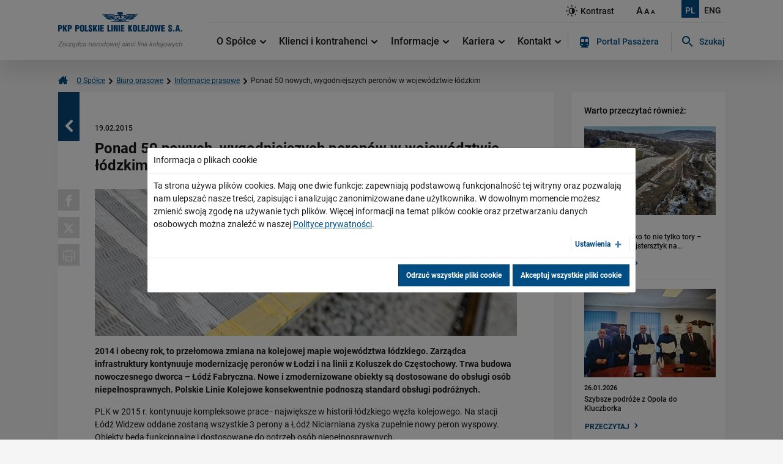

--- FILE ---
content_type: text/html; charset=utf-8
request_url: https://www.plk-sa.pl/o-spolce/biuro-prasowe/informacje-prasowe/szczegoly/ponad-50-nowych-wygodniejszych-peronow-w-wojewodztwie-lodzkim-2734
body_size: 11448
content:
<!DOCTYPE html><html lang="pl"><head><meta charset="utf-8"><!-- This website is powered by TYPO3 - inspiring people to share! TYPO3 is a free open source Content Management Framework initially created by Kasper Skaarhoj and licensed under GNU/GPL. TYPO3 is copyright 1998-2026 of Kasper Skaarhoj. Extensions are copyright of their respective owners. Information and contribution at https://typo3.org/ --><title>Ponad 50 nowych, wygodniejszych peronów w województwie łódzkim - PKP Polskie Linie Kolejowe S.A.</title><meta property="og:title" content="Ponad 50 nowych, wygodniejszych peronów w województwie łódzkim"/><meta property="og:type" content="website"/><meta property="og:url" content="https://www.plk-sa.pl/o-spolce/biuro-prasowe/informacje-prasowe/szczegoly/ponad-50-nowych-wygodniejszych-peronow-w-wojewodztwie-lodzkim-2734"/><meta property="og:image" content="https://www.plk-sa.pl/files/_processed_/4/6/csm__DSC_0503m_f32d9675d6.jpg"/><meta property="og:image:width" content="500"/><meta property="og:image:height" content="333"/><meta name="description" content="2014 i obecny rok, to przełomowa zmiana na kolejowej mapie województwa łódzkiego. Zarządca infrastruktury kontynuuje modernizację peronów w Łodzi i na linii z Koluszek do Częstochowy. Trwa budowa nowoczesnego dworca – Łódź Fabryczna. Nowe i zmodernizowane obiekty są dostosowane do obsługi osób niepełnosprawnych. Polskie Linie Kolejowe konsekwentnie podnoszą standard obsługi podróżnych."/><meta property="og:description" content="2014 i obecny rok, to przełomowa zmiana na kolejowej mapie województwa łódzkiego. Zarządca infrastruktury kontynuuje modernizację peronów w Łodzi i na linii z Koluszek do Częstochowy. Trwa budowa nowoczesnego dworca – Łódź Fabryczna. Nowe i zmodernizowane obiekty są dostosowane do obsługi osób niepełnosprawnych. Polskie Linie Kolejowe konsekwentnie podnoszą standard obsługi podróżnych."/><meta property="og:email" content="{$plugin.tx_news.opengraph.email}"/><meta property="og:phone_number" content="{$plugin.tx_news.opengraph.phone_number}"/><meta property="og:fax_number" content="{$plugin.tx_news.opengraph.fax_number}"/><meta property="og:latitude" content="{$plugin.tx_news.opengraph.latitude}"/><meta property="og:longitude" content="{$plugin.tx_news.opengraph.longitude}"/><meta property="og:locality" content="en_EN"/><meta property="og:region" content="{$plugin.tx_news.opengraph.region}"/><meta property="og:postal-code" content="{$plugin.tx_news.opengraph.postal-code}"/><meta property="og:country-name" content="{$plugin.tx_news.opengraph.country-name}"/><meta name="generator" content="TYPO3 CMS"/><meta name="twitter:card" content="summary"/><link rel="stylesheet" type="text/css" href="/typo3temp/assets/css/a1559013cd.css?1606296321" media="all"><link rel="stylesheet" type="text/css" href="/assets/plugins/cookieman/Public/Themes/bootstrap4-modal/cookieman-theme.min.css?1759827921" media="all"><link rel="stylesheet" type="text/css" href="/typo3conf/ext/solr/Resources/Public/StyleSheets/Frontend/suggest.css?1643116518" media="all"><link rel="stylesheet" type="text/css" href="/assets/styles/css/bootstrap.min.css?1759827921" media="all"><link rel="stylesheet" type="text/css" href="/assets/vendors/magnificpopup/magnific-popup.css?1759827921" media="all"><link rel="stylesheet" type="text/css" href="/assets/vendors/pickadate/classic.css?1759827921" media="all"><link rel="stylesheet" type="text/css" href="/assets/vendors/pickadate/classic.date.css?1759827921" media="all"><link rel="stylesheet" type="text/css" href="/assets/vendors/slick/slick-theme.css?1759827921" media="all"><link rel="stylesheet" type="text/css" href="/assets/vendors/slick/slick.css?1759827921" media="all"><link rel="stylesheet" type="text/css" href="/assets/styles/css/typo3_fsc.css?1759827921" media="all"><link rel="stylesheet" type="text/css" href="/assets/styles/css/project.css?1759827921" media="all"><link rel="stylesheet" type="text/css" href="/assets/styles/css/slider.css?1759827921" media="all"><script src="/assets/vendors/jquery-3.4.1.min.js?1759827921" type="text/javascript"></script><meta name="viewport" content="width=device-width, initial-scale=1, minimum-scale=1"><meta name="description" content="PKP Polskie Linie Kolejowe S.A. jest zarządcą narodowej sieci kolejowej. Nasz podstawowy produkt to rozkład jazdy ułożony na zamówienie klienta – przewoźnika kolejowego, pasażerskiego bądź towarowego, sprzedawany na podstawie umowy w formie wyznaczonej trasy przejazdu. Korzystanie z niej bez zmiany ustawień dotyczących plików cookies oznacza, że będą one zamieszczane w Państwa komputerze / telefonie / tablecie. Więcej informacji w"><meta http-equiv="x-ua-compatible" content="ie=edge"><meta property="og:locale" content="pl_PL"><meta property="og:url" content="https://www.plk-sa.pl/o-spolce/biuro-prasowe/informacje-prasowe/szczegoly/ponad-50-nowych-wygodniejszych-peronow-w-wojewodztwie-lodzkim-2734"><meta property="og:type" content="website"><meta property="og:site_name" content="PKP Polskie Linie Kolejowe S.A."><link rel="apple-touch-icon" sizes="180x180" href="/assets/images/favicons/apple-touch-icon.png"><link rel="icon" type="image/png" sizes="32x32" href="/assets/images/favicons/favicon-32x32.png"><link rel="icon" type="image/png" sizes="16x16" href="/assets/images/favicons/favicon-16x16.png"><link rel="manifest" href="/assets/images/favicons/manifest.json"><link rel="mask-icon" href="/assets/images/favicons/safari-pinned-tab.svg" color="#ffffff"><meta name="msapplication-TileColor" content="#ffffff"><meta name="theme-color" content="#ffffff"><link rel="canonical" href="https://www.plk-sa.pl/o-spolce/biuro-prasowe/informacje-prasowe/szczegoly/ponad-50-nowych-wygodniejszych-peronow-w-wojewodztwie-lodzkim-2734"><link rel="canonical" href="https://www.plk-sa.pl/o-spolce/biuro-prasowe/informacje-prasowe/szczegoly/ponad-50-nowych-wygodniejszych-peronow-w-wojewodztwie-lodzkim-2734"/></head><body><header><div class="sticky-header"><div class="accessibility-nav"><ul><li><a href="/" tabindex="1">Strona główna</a></li><li><a href="#content" tabindex="2">Przeskocz do treści</a></li><li><a href="#top" tabindex="3">Przeskocz do nawigacji</a></li></ul></div><div class="container"><div class="d-flex align-items-top align-items-lg-center"><figure class="logo"><a href="/" tabindex="4"><h1><img src="/assets/images/plk-logo.svg" width="203" height="59" alt="PKP Polskie Linie Kolejowe S.A." aria-label="Powrót do strony głównej"></h1></a></figure><div class="w-100"><div class="page-tools d-flex align-items-center justify-content-end"><div class="d-md-flex align-items-center align-items-md-start text-right"><div class="page-tools__lang order-md-1"><a href="https://www.plk-sa.pl/" class="active" tabindex="11" title="Wybrano język polski. Wciśnij ENTER by załadować stronę w wybranym języku">PL</a><a href="https://en.plk-sa.pl/" tabindex="11" title="Wybierz język angielski">ENG</a></div><div class="page-tools__accessibility order-md-0 d-flex align-items-start align-items-md-end"><a href="#" data-theme-switcher="highcontrast" tabindex="7" title="Przełącz stronę między trybem zwykłego oraz wysokiego kontrastu"><span class="icon-contrast"></span><span class="d-none d-sm-inline">Kontrast</span></a><div class="sizes"><a href="#" tabindex="8" data-size-switcher="big" aria-label="Ustaw dużą wielkość tekstów">A</a><a href="#" tabindex="9" data-size-switcher="medium" aria-label="Ustaw średnią wielkość tekstów">A</a><a href="#" tabindex="10" data-size-switcher="small" class="active" aria-label="Ustaw małą wielkość tekstów">A</a></div></div></div><button class="navbar-toggler d-lg-none" data-nav-trigger type="button" aria-controls="mainNav" aria-expanded="false" aria-label="Rozwiń menu"><span class="icon-menu"></span><span class="icon-cross"></span></button></div><div class="page-nav" id="mainNav"><nav class="navbar navbar-expand-lg"><div class="w-100"><html xmlns="http://www.w3.org/1999/xhtml" xmlns:f="http://www.w3.org/1999/html" lang="en" xmlns:v="http://typo3.org/ns/FluidTYPO3/Vhs/ViewHelpers" v:schemaLocation="https://fluidtypo3.org/schemas/vhs-master.xsd"><ul class="navbar-nav mr-auto flex-grow-1"><li class="flex-fill"><a href="/o-spolce" target="" data-subnav>O Spółce <span class="icon-arrow-down"></span></a><div class="sub-nav"><div class="container"><div class="row"><div class="col"><p>O PKP Polskich Liniach Kolejowych S.A.</p><ul><li class=""><a href="/o-spolce/o-pkp-polskich-liniach-kolejowych-sa/czym-sie-zajmujemy">Czym się zajmujemy?</a></li><li class=""><a href="/o-spolce/o-pkp-polskich-liniach-kolejowych-sa/wladze-spolki">Władze Spółki</a></li><li class=""><a href="/o-spolce/o-pkp-polskich-liniach-kolejowych-sa/struktura-spolki">Struktura Spółki</a></li><li class=""><a href="/o-spolce/o-pkp-polskich-liniach-kolejowych-sa/spolki-zalezne">Spółki zależne</a></li><li class=""><a href="/o-spolce/o-pkp-polskich-liniach-kolejowych-sa/raport-roczny">Raport roczny</a></li><li class=""><a href="/o-spolce/o-pkp-polskich-liniach-kolejowych-sa/zrownowazony-rozwoj">Zrównoważony rozwój</a></li></ul></div><div class="col"><p>Biuro prasowe</p><ul><li class=" active"><a href="/o-spolce/biuro-prasowe/informacje-prasowe">Informacje prasowe</a></li><li class=""><a href="/o-spolce/biuro-prasowe/aktualnosci">Aktualności</a></li><li class=""><a href="/o-spolce/biuro-prasowe/kontakt-dla-mediow">Kontakt dla mediów</a></li><li class=""><a href="/o-spolce/biuro-prasowe/multimedia">Multimedia</a></li><li class=""><a href="/o-spolce/biuro-prasowe/logotypy">Logotypy</a></li><li class=""><a href="/o-spolce/biuro-prasowe/mapy">Mapy</a></li></ul></div></div></div></div></li><li class="flex-fill"><a href="/klienci-i-kontrahenci" target="" data-subnav>Klienci i kontrahenci <span class="icon-arrow-down"></span></a><div class="sub-nav sub-nav--clean sub-nav--four-cols"><div class="container"><div class="row"><div class="col"><ul><li class=""><a href="/klienci-i-kontrahenci/wykonawcy/-podwykonawcy">Wykonawcy/ Podwykonawcy</a></li><li class=""><a href="/klienci-i-kontrahenci/akty-prawne-i-przepisy">Akty prawne i przepisy</a></li><li class=""><a href="/klienci-i-kontrahenci/informacja-dla-akcjonariuszy">Informacja dla akcjonariuszy</a></li><li class=""><a href="/klienci-i-kontrahenci/bezpieczenstwo-informacji-spolki">Bezpieczeństwo Informacji Spółki</a></li><li class=""><a href="/klienci-i-kontrahenci/statut-sieci-kolejowej">Statut Sieci Kolejowej</a></li><li class=""><a href="/klienci-i-kontrahenci/warunki-udostepniania-infrastruktury-i-regulaminy">Warunki udostępniania infrastruktury i regulaminy</a></li><li class=""><a href="/klienci-i-kontrahenci/serwis-kalkulacja">Serwis Kalkulacja</a></li><li class=""><a href="/klienci-i-kontrahenci/internetowy-system-zamawiania-trasy-pociagu">Internetowy system zamawiania trasy pociągu</a></li><li class=""><a href="/klienci-i-kontrahenci/dopuszczanie-nowych-produktow-i-uslug">Dopuszczanie nowych produktów i usług</a></li><li class=""><a href="/klienci-i-kontrahenci/forum-inwestycyjne">Forum inwestycyjne</a></li><li class=""><a href="/klienci-i-kontrahenci/zamowienia-publiczne">Zamówienia publiczne</a></li><li class=""><a href="/klienci-i-kontrahenci/najem/dzierzawa">Najem/Dzierżawa</a></li><li class=""><a href="/klienci-i-kontrahenci/polaczenie-bocznic">Połączenie bocznic</a></li><li class=""><a href="/klienci-i-kontrahenci/inwestycje-zewnetrzne">Inwestycje zewnętrzne</a></li><li class=""><a href="/klienci-i-kontrahenci/ochrona-srodowiska">Ochrona środowiska</a></li><li class=""><a href="/klienci-i-kontrahenci/wspolpraca-zarzadcow/wspolpraca-miedzynarodowa">Współpraca Zarządców/Współpraca międzynarodowa</a></li><li class=""><a href="/klienci-i-kontrahenci/api-otwarte-dane">API Otwarte Dane</a></li></ul></div></div></div></div></li><li class="flex-fill"><a href="/informacje" target="" data-subnav>Informacje <span class="icon-arrow-down"></span></a><div class="sub-nav sub-nav--clean sub-nav--four-cols"><div class="container"><div class="row"><div class="col"><ul><li class=""><a href="/informacje/rozwoj">Rozwój</a></li><li class=""><a href="/informacje/biblioteki">Biblioteki</a></li><li class=""><a href="/informacje/patronaty">Patronaty</a></li><li class=""><a href="/informacje/ogloszenia">Ogłoszenia</a></li><li class=""><a href="/informacje/bez-barier">Bez barier</a></li><li class=""><a href="/informacje/rzeczy-znalezione">Rzeczy znalezione</a></li><li class=""><a href="/program-kolej-plus">Program Kolej Plus</a></li><li class=""><a href="/informacje/dworce">Dworce</a></li><li class=""><a target="_blank" href="/informacje/plakaty-stacyjne">Plakaty stacyjne</a></li><li class=""><a href="/informacje/wytyczne-dla-organizatorow-imprez-masowych">Wytyczne dla organizatorów imprez masowych</a></li></ul></div></div></div></div></li><li class="flex-fill"><a href="/kariera" target="" data-subnav>Kariera <span class="icon-arrow-down"></span></a><div class="sub-nav sub-nav--clean sub-nav--four-cols"><div class="container"><div class="row"><div class="col"><ul><li class=""><a href="/kariera/dolacz-do-nas">Dołącz do nas</a></li><li class=""><a href="/kariera/proces-rekrutacji">Proces rekrutacji</a></li><li class=""><a href="/kariera/oferty-pracy">Oferty pracy</a></li><li class=""><a href="/kariera/dla-uczniow-szkol-srednich-i-studentow">Dla uczniów szkół średnich i studentów</a></li></ul></div></div></div></div></li><li class="flex-fill"><a href="/kontakt" target="" data-subnav>Kontakt <span class="icon-arrow-down"></span></a><div class="sub-nav sub-nav--clean sub-nav--four-cols"><div class="container"><div class="row"><div class="col"><ul><li class=""><a href="/kontakt/podstawowe-dane">Podstawowe dane</a></li><li class=""><a href="/kontakt/zarzad-spolki">Zarząd Spółki</a></li><li class=""><a href="/kontakt/centrala-spolki">Centrala Spółki</a></li><li class=""><a href="/kontakt/centrum-realizacji-inwestycji">Centrum Realizacji Inwestycji</a></li><li class=""><a href="/kontakt/zaklady-linii-kolejowych">Zakłady Linii Kolejowych</a></li><li class=""><a href="/kontakt/centrum-zarzadzania-ruchem-kolejowym">Centrum Zarządzania Ruchem Kolejowym</a></li><li class=""><a href="/kontakt/zaklad-maszyn-torowych">Zakład Maszyn Torowych</a></li><li class=""><a href="/kontakt/centrum-diagnostyki">Centrum Diagnostyki</a></li><li class=""><a href="/kontakt/przedsiebiorstwo-napraw-infrastruktury">Przedsiębiorstwo Napraw Infrastruktury</a></li><li class=""><a href="/kontakt/straz-ochrony-kolei">Straż Ochrony Kolei</a></li><li class=""><a href="/kontakt/formularze-kontaktowe">Formularze kontaktowe</a></li><li class=""><a href="/kontakt/inspektor-ochrony-danych">Inspektor Ochrony Danych</a></li><li class=""><a href="/kontakt/telefoniczne-infolinie-dla-pasazerow">Telefoniczne infolinie dla pasażerów</a></li><li class=""><a href="/kontakt/kontakt-dla-mediow">Kontakt dla mediów</a></li><li class=""><a href="/kontakt/formularz-zgloszen-naruszen-prawa">Formularz zgłoszeń naruszeń prawa</a></li></ul></div></div></div></div></li></ul></div><div class="page-nav__additional"><a href="https://portalpasazera.pl/" target="_blank"><span class="icon-train"></span>Portal Pasażera</a></div><div id="c4359" class="frame frame-default frame-type-list frame-layout-0"><div class="page-nav__search" id="search" tabindex="0"><span class="page-nav__search__trigger d-none d-lg-inline-block" data-js-trigger="search" data-js-target="#search, parent"><span class="icon-search"></span>Szukaj</span><div class="page-nav__search__target"><form method="get" class="d-flex" action="/wyniki-wyszukiwania" data-suggest="/wyniki-wyszukiwania?type=7384" data-suggest-header="Wyniki wyszukiwania:" accept-charset="utf-8"><div class="form-label-inside"><label for="tx-solr-search-form-sword" class="sr-only">Szukaj w serwisie...</label><input type="text" id="tx-solr-search-form-sword" class="tx-solr-q js-solr-q tx-solr-suggest tx-solr-suggest-focus form-control" name="tx_solr[q]" value="" placeholder="Szukaj w serwisie..."/></div><button type="submit" class="btn btn-link"><span class="icon-search"></span><span class="d-none">Szukaj</span></button></form><div id="autocompletePlaceholder" class="w-100"></div></div></div></div></nav></div></div></div></div></div></header><main><div class="container" id="content"><div class="breadcrumbs"><a href="/" class="breadcrumbs__home"><span class="icon-home"></span><span class="d-none">Strona główna</span></a><a href="/o-spolce/o-pkp-polskich-liniach-kolejowych-sa/czym-sie-zajmujemy">O Spółce</a><span class="icon-arrow-right"></span><a href="/o-spolce/biuro-prasowe/informacje-prasowe">Biuro prasowe</a><span class="icon-arrow-right"></span><a href="/o-spolce/biuro-prasowe/informacje-prasowe">Informacje prasowe</a><span class="icon-arrow-right"></span><span class="current">Ponad 50 nowych, wygodniejszych peronów w województwie łódzkim</span></div><div class="row d-flex flex-wrap flex-md-nowrap"><div class="col-md-9 order-1 order-md-0"><div class="page-content"><!--TYPO3SEARCH_begin--><div id="c13" class="frame frame-default frame-type-list frame-layout-0"><a class="back-link" href="/o-spolce/biuro-prasowe/informacje-prasowe"><span class="sr-only">Powrót</span><span class="icon-arrow-left"></span></a><time datetime="19.02.2015"> 19.02.2015 <meta itemprop="datePublished" content="19.02.2015"/></time><h1>Ponad 50 nowych, wygodniejszych peronów w województwie łódzkim</h1><figure class="page-content__img"><div class="page-content__share"><a data-share-fb rel="nofollow" href="https://www.facebook.com/sharer/sharer.php?u=https://www.plk-sa.pl/o-spolce/biuro-prasowe/informacje-prasowe/szczegoly/ponad-50-nowych-wygodniejszych-peronow-w-wojewodztwie-lodzkim-2734"><span class="icon-facebook"></span><span class="d-none">Udostępnij na Facebooku</span></a><a data-share-tw rel="nofollow" href="https://twitter.com/intent/tweet?text=https://www.plk-sa.pl/o-spolce/biuro-prasowe/informacje-prasowe/szczegoly/ponad-50-nowych-wygodniejszych-peronow-w-wojewodztwie-lodzkim-2734"><span class="icon-x"></span><span class="d-none">Udostępnij na Twitterze</span></a><a target="_blank" onclick="javascript:window.print(); return false;"><span class="icon-printer"></span><span class="d-none">Drukuj</span></a></div><img src="/files/_processed_/4/6/csm__DSC_0503m_6a52e94cea.jpg" width="690" height="240" alt=""/></figure><div class="page-content__teaser"><p class="align-justify">2014 i obecny rok, to przełomowa zmiana na kolejowej mapie województwa łódzkiego. Zarządca infrastruktury kontynuuje modernizację peronów w Łodzi i na linii z Koluszek do Częstochowy. Trwa budowa nowoczesnego dworca – Łódź Fabryczna. Nowe i zmodernizowane obiekty są dostosowane do obsługi osób niepełnosprawnych. Polskie Linie Kolejowe konsekwentnie podnoszą standard obsługi podróżnych.</p></div><div><p class="align-justify">PLK w 2015 r. kontynuuje kompleksowe prace - największe w historii łódzkiego węzła kolejowego. Na stacji Łódź Widzew oddane zostaną wszystkie 3 perony a Łódź Niciarniana zyska zupełnie nowy peron wyspowy. Obiekty będą funkcjonalne i dostosowane do potrzeb osób niepełnosprawnych.</p></div><div><p class="align-justify">Trwają także prace przy nowoczesnym, podziemnym dworcu Łódź Fabryczna. W grudniu pierwsi pasażerowie skorzystają z dworca i jego czterech nowych peronów. Łódź Fabryczna będzie jednym z najnowocześniejszych dworców kolejowych w Europie – centralną częścią węzła przesiadkowego, gdzie zatrzymywać się będą pociągi, autobusy, w tym dalekobieżne i tramwaje. Na perony będzie można się dostać ruchomymi schodami. Będą też windy – stacja będzie dostosowana do potrzeb osób o ograniczonej mobilności. Na dworcu pod ziemią znajdą się przystanki autobusów dalekobieżnych oraz parking mogący pomieścić blisko 1000 aut.</p></div><div><p class="align-justify">W 2015 r. Polskie Linie Kolejowe dokończą modernizację 43 peronów między Koluszkami a Częstochową. Każdy z nich będzie miał wiaty, elementy małej architektury, nowe oświetlenie, system &nbsp;informacji głosowej. Dzięki specjalnym pochylniom obiekty będą przyjazne osobom o ograniczonych możliwościach poruszania się.</p></div><div><p class="align-justify">Poza pracami modernizacyjnymi PLK planuje mniejsze prace remontowe m.in na stacjach i przystankach Łódź Kaliska, Łódź Chojny, Łódź Żabieniec, Dobroń, Zgierz, Pabianice oraz Łęczyca. Perony zostaną odnowione, tak by zapewniały dobry dostęp do pociągów.&nbsp;</p></div><div><p class="align-justify">Od września 2014 r. trzy nowe przystanki Łódź Arturówek, Łódź Marysin i Łódź Stoki, na wyremontowanej linii ze Zgierza do Łodzi Widzewa, ułatwiają podróże mieszkańców aglomeracji łódzkiej. Na każdym z nich jest wiata dla podróżnych, a dostęp ułatwiają windy lub pochylnie. Ponadto przystanki zostały wyposażone w stojaki na rowery, dzięki czemu chętniej z pociągów korzystają rowerzyści.&nbsp;</p></div><div><p class="align-justify">Od 2013 roku mieszkańcy aglomeracji łódzkiej mogą także korzystać z 24 nowych lub przebudowanych peronów na 14 przystankach: Łódź Radogoszcz Zachód, Łódź Pabianicka, Łódź Dąbrowa, Zgierz Jaracza, Zgierz Północ, Zgierz Kontrewers, Grotniki i Ozorków Nowe Miasto, Smardzew, Glinnik Wieś, Glinnik, Swędów, Bratoszewice i Domaniewice Centrum oraz na trzech stacjach kolejowych: Stryków, Głowno i Chociszew. Każdy przystanek jest przystosowany do potrzeb osób niepełnosprawnych, podróżnych z bagażem czy rodziców z dziećmi w wózkach.</p></div><div><p class="align-justify">Prace na peronach nakierowane na systematyczne podnoszenie ich standardu, to jeden z obszarów kompleksowego działania PLK w zakresie modernizacji sieci kolejowej. &nbsp;</p></div><div></div><div></div><div></div><div><p class="align-right"><br /><br /><strong>Kontakt dla mediów:</strong><br />Mirosław Siemieniec<br />PKP Polskie Linie Kolejowe S.A.<br />Rzecznik prasowy<br /><link rzecznik@plk-sa.pl>rzecznik@plk-sa.pl</link><br />T: +48 662 114 900</p></div><div></div><div class="gallery"><h2 class="has-line">Galeria</h2><div class="gallery__inner"><div class="gallery__inner__item"><a href="/files/_migrated/news_uploads/_DSC_0503m.jpg" class="popup" rel="lightbox[myImageSet]"><img src="/files/_processed_/4/6/csm__DSC_0503m_041c929abd.jpg" width="220" height="140" alt=""/></a></div><div class="gallery__inner__item"><a href="/files/_migrated/news_uploads/_DSC_0503m.jpg" class="popup" rel="lightbox[myImageSet]"><img src="/files/_processed_/4/6/csm__DSC_0503m_041c929abd.jpg" width="220" height="140" alt=""/></a></div></div></div><div class="file-list-wrapper"><h2 class="has-line">Pliki do pobrania</h2><div class="file-list d-sm-flex flex-wrap"><div class="file-list__item"><div class="d-flex align-items-top"><span class="icon-file"></span><div><a href="/files/_migrated/news_uploads/2015-02-19_lodzkie_PLK_-_Inf.docx" target="_blank" title="Ponad 50 nowych, wygodniejszych peronów w województwie łódzkim">Ponad 50 nowych, wygodniejszych peronów w województwie łódzkim</a><span class="file-list__item__info">rozmiar pliku: 54 KB</span></div></div><a href="/files/_migrated/news_uploads/2015-02-19_lodzkie_PLK_-_Inf.docx" class="btn btn-sm btn-fourthtier" target="_blank">POBIERZ DOCX</a></div></div></div></div><!--TYPO3SEARCH_end--></div></div><aside class="col-md-3 order-0 order-md-1"><div class="aside-trigger d-md-none" data-aside-trigger> MENU <span class="icon-arrow-down"></span></div><div class="aside-content"><div id="c12" class="frame frame-default frame-type-list frame-layout-0"><!--TYPO3SEARCH_end--><div class="aside-content__header">Warto przeczytać również:</div><div class="news-aside"><a class="news-aside__item articletype-0 topnews" href="/o-spolce/biuro-prasowe/informacje-prasowe/szczegoly/podleze-piekielko-to-nie-tylko-tory-inzynieryjny-majstersztyk-na-najwiekszej-inwestycji-kolejowej-na-poludniu-polski-11447"><figure><img alt="Betonowe zabezpieczenie osuwiska w Rdziostowie, widok z lotu ptaka, fot. Krzysztof Dzidek" src="/files/_processed_/f/a/csm_Betonowe_zabezpieczenie_osuwiska_w_Rdziostowie__widok_z_lotu_ptaka__fot._Krzysztof_Dzidek_6db3232e8c.jpg" width="215" height="145"/></figure><time>27.01.2026</time><p>Podłęże-Piekiełko to nie tylko tory – inżynieryjny majstersztyk na&hellip;</p><span class="btn btn-link"> PRZECZYTAJ<span class="icon-arrow-right"></span></span></a><a class="news-aside__item articletype-0 topnews" href="/o-spolce/biuro-prasowe/informacje-prasowe/szczegoly/szybsze-podroze-z-opola-do-kluczborka-11445"><figure><img alt="Podpisanie umowy na prace na linii kolejowej Opole - Kluczbork fot. N.Kuśnierz (1)" src="/files/_processed_/2/7/csm_Podpisanie_umowy_na_prace_na_linii_kolejowej_Opole_-_Kluczbork_fot._N.Kusnierz_f572b6daef.jpg" width="215" height="145"/></figure><time>26.01.2026</time><p>Szybsze podróże z Opola do Kluczborka</p><span class="btn btn-link"> PRZECZYTAJ<span class="icon-arrow-right"></span></span></a><a class="news-aside__item articletype-0 topnews" href="/o-spolce/biuro-prasowe/informacje-prasowe/szczegoly/wiadukt-w-lachowicach-elementem-inwestycji-plk-sa-jest-umowa-na-budowe-11443"><figure><img alt="Briefing w Suchej Beskidzkiej po podpisaniu umowy na budowę wiaduktu w Lachowicach, fot Dorota Szalacha" src="/files/_processed_/2/1/csm_Briefing_prasowy_w_Suchej_B._po_podpisaniu_umowy_na_budowe_wiaduktu_w_Lachowicach__fot._Dorota_Szalacha__4__4a470be764.jpg" width="215" height="145"/></figure><time>19.01.2026</time><p>Wiadukt w Lachowicach elementem inwestycji PLK SA. Jest umowa na budowę</p><span class="btn btn-link"> PRZECZYTAJ<span class="icon-arrow-right"></span></span></a><a class="news-aside__item articletype-0 topnews" href="/o-spolce/biuro-prasowe/informacje-prasowe/szczegoly/polskie-linie-kolejowe-przejmuja-spolke-cargotor-i-wzmacniaja-tym-samym-grupe-plk-11439"><figure><img src="/files/_processed_/0/c/csm_PLK_napis_fdcd52929b.jpg" width="215" height="145" alt=""/></figure><time>16.01.2026</time><p>Polskie Linie Kolejowe przejmują spółkę CARGOTOR i wzmacniają tym samym&hellip;</p><span class="btn btn-link"> PRZECZYTAJ<span class="icon-arrow-right"></span></span></a><a class="news-aside__item articletype-0 topnews" href="/o-spolce/biuro-prasowe/informacje-prasowe/szczegoly/plk-sa-i-straz-ochrony-kolei-gotowe-na-ferie-zimowe-bezpiecznie-i-wygodnie-koleja-na-zimowy-wypoczynek-11437"><figure><img alt="Pasażerowie na stacji kolejowej w drodze na ferie w tle pociąg aut. PLK" src="/files/_processed_/9/5/csm_pasazerowie_na_stacji_kolejowej_w_drodze_na_ferie_w_tle_pociag_aut._PLK_0b5f1fb7e2.jpg" width="215" height="145"/></figure><time>16.01.2026</time><p>PLK SA i Straż Ochrony Kolei gotowe na ferie zimowe. Bezpiecznie i wygodnie&hellip;</p><span class="btn btn-link"> PRZECZYTAJ<span class="icon-arrow-right"></span></span></a><a class="news-aside__item articletype-0 topnews" href="/o-spolce/biuro-prasowe/informacje-prasowe/szczegoly/nowe-perspektywy-dla-kolei-w-woj-kujawsko-pomorskim-11433"><figure><img alt="Stacja Toruń Główny" src="/files/_processed_/c/d/csm_Stacja_Torun_Glowny_c7d0c9a8d2.jpg" width="215" height="145"/></figure><time>12.01.2026</time><p>Nowe perspektywy dla kolei w woj. kujawsko-pomorskim</p><span class="btn btn-link"> PRZECZYTAJ<span class="icon-arrow-right"></span></span></a><a class="news-aside__item articletype-0 topnews" href="/o-spolce/biuro-prasowe/informacje-prasowe/szczegoly/umowa-inwestycyjna-pomiedzy-pkp-cargo-sa-w-restrukturyzacji-a-plk-sa-podpisana-11429"><figure><img alt="Widok na wejście do budynku Centrali PKP Polskie Linie Kolejowe S.A." src="/files/_processed_/c/5/csm_PLK-Centrala-PKP-Polskie-Linie-Kolejowe-S_b6b6230153.jpg" width="215" height="145"/></figure><time>31.12.2025</time><p>Umowa Inwestycyjna pomiędzy PKP CARGO S.A. w restrukturyzacji a PLK SA&hellip;</p><span class="btn btn-link"> PRZECZYTAJ<span class="icon-arrow-right"></span></span></a><a class="news-aside__item articletype-0 topnews" href="/o-spolce/biuro-prasowe/informacje-prasowe/szczegoly/mediacje-w-sprawie-gsm-r-zakonczone-plk-sa-zawarly-ugode-z-wykonawca-11426"><figure><img alt="Tablica z logo PKP Polskie Linie Kolejowe S.A." src="/files/_processed_/0/c/csm_PLK_napis_fdcd52929b.jpg" width="215" height="145"/></figure><time>23.12.2025</time><p>Mediacje w sprawie GSM-R zakończone. PLK SA zawarły ugodę z wykonawcą</p><span class="btn btn-link"> PRZECZYTAJ<span class="icon-arrow-right"></span></span></a><a class="news-aside__item articletype-0 topnews" href="/o-spolce/biuro-prasowe/informacje-prasowe/szczegoly/plk-sa-wspiera-swiateczne-podroze-kolej-gotowa-by-pomoc-dojechac-do-bliskich-11423"><figure><img alt="Podróżni stojący przed tablicą z rozkładem jazdy." src="/files/_processed_/c/f/csm_Krako__w_sesja_katalogowa_s__wie__ta_Grzegorz_Biega_24.11.2022_40-min_ba3248b2bf.jpg" width="215" height="145"/></figure><time>22.12.2025</time><p>PLK SA wspiera świąteczne podróże – kolej gotowa, by pomóc dojechać do&hellip;</p><span class="btn btn-link"> PRZECZYTAJ<span class="icon-arrow-right"></span></span></a><a class="news-aside__item articletype-0 topnews" href="/o-spolce/biuro-prasowe/informacje-prasowe/szczegoly/bezkolizyjna-przyszlosc-coraz-blizej-plk-aktualizuje-liste-rankingowa-zadan-do-realizacji-11414"><figure><img alt="Przejazd kolejowo-drogowy, rogatka, pociąg aut. PLK SA" src="/files/_processed_/3/c/csm_przejazd_kolejowo_drogowy_rogatka_pociag_aut._PLK_SA_7bbaff1103.jpg" width="215" height="145"/></figure><time>18.12.2025</time><p>Bezkolizyjna przyszłość coraz bliżej - PLK aktualizuje listę rankingową&hellip;</p><span class="btn btn-link"> PRZECZYTAJ<span class="icon-arrow-right"></span></span></a></div><!--TYPO3SEARCH_begin--></div><div class="aside-content__header">Obserwuj nas</div><div class="aside-content__socials"><div class="aside-content__socials__links d-flex justify-content-between"><a href="http://www.facebook.com/PolskieLinieKolejowe" title="Przejdź na stronę naszej spółki w portalu Facebook. Uwaga, przejście spowoduje otwarcie nowej zakładki w przeglądarce." target="_blank"><span class="icon-facebook"></span><span class="d-none">Facebook</span></a><a href="http://twitter.com/PKP_PLK_SA" title="Przejdź na stronę naszej spółki w portalu Twitter. Uwaga, przejście spowoduje otwarcie nowej zakładki w przeglądarce." target="_blank"><span class="icon-x"></span><span class="d-none">Twitter</span></a><a href="http://www.youtube.com/user/PolskieLinieKolejowe" title="Przejdź na stronę naszej spółki w portalu Youtube. Uwaga, przejście spowoduje otwarcie nowej zakładki w przeglądarce." target="_blank"><span class="icon-youtube"></span><span class="d-none">YouTube</span></a><a href="https://www.instagram.com/polskie_linie_kolejowe/" title="Przejdź na stronę naszej spółki w portalu Instagram. Uwaga, przejście spowoduje otwarcie nowej zakładki w przeglądarce." target="_blank"><span class="icon-instagram"></span><span class="d-none">Instagram</span></a><a href="https://www.linkedin.com/company/pkp-polskie-linie-kolejowe-sa/" title="Przejdź na stronę naszej spółki w portalu LinkedIn. Uwaga, przejście spowoduje otwarcie nowej zakładki w przeglądarce." target="_blank"><span class="icon-linkedin"></span><span class="d-none">LinkedIn</span></a></div></div></div></aside></div></div></main><footer><div class="container"><nav><ul class="d-md-flex p-0 m-0 align-items-baseline flex-grow-1"><li class="flex-fill"><a href="/klienci-i-kontrahenci/zamowienia-publiczne" aria-label="Zamówienia publiczne"> Zamówienia publiczne </a></li><li class="flex-fill"><a href="https://bip.plk-sa.pl/" aria-label="PKP Polskie Linie Kolejowe S.A."><span class="icon-bip"></span> PKP Polskie Linie Kolejowe S.A. </a></li><li class="flex-fill"><a href="/polityka-prywatnosci" aria-label="Polityka prywatności"> Polityka prywatności </a></li><li class="flex-fill"><a href="/nasze-serwisy" aria-label="Nasze serwisy"> Nasze serwisy </a></li><li class="flex-fill"><a href="/kariera" aria-label="Kariera"> Kariera </a></li><li class="flex-fill"><a href="/dostepnosc" aria-label="Dostępność"> Dostępność </a></li><li class="flex-fill"><a href="/kontakt" aria-label="Kontakt"> Kontakt </a></li></ul></nav><div class="copyright">Copyright © 2026 PKP Polskie Linie Kolejowe S.A.</div></div></footer><div id="cookieman-modal" data-cookieman-showonce="1" data-cookieman-settings="{&quot;groups&quot;:{&quot;mandatory&quot;:{&quot;preselected&quot;:&quot;1&quot;,&quot;disabled&quot;:&quot;1&quot;,&quot;trackingObjects&quot;:[&quot;CookieConsent&quot;,&quot;PHPSESSID&quot;,&quot;SessionId&quot;]},&quot;optional&quot;:{&quot;trackingObjects&quot;:[&quot;cookieAgreement&quot;,&quot;__RequestVerificationToken&quot;]},&quot;statistical&quot;:{&quot;trackingObjects&quot;:[&quot;ga&quot;,&quot;utmc&quot;,&quot;utmz&quot;,&quot;utma&quot;,&quot;utmt&quot;,&quot;utmb&quot;,&quot;gid&quot;]},&quot;marketing&quot;:{&quot;trackingObjects&quot;:[&quot;fr&quot;]}},&quot;trackingObjects&quot;:{&quot;CookieConsent&quot;:{&quot;show&quot;:{&quot;CookieConsent&quot;:{&quot;duration&quot;:&quot;1&quot;,&quot;durationUnit&quot;:&quot;year&quot;,&quot;type&quot;:&quot;HTML&quot;,&quot;provider&quot;:&quot;Serwis internetowy&quot;}}},&quot;PHPSESSID&quot;:{&quot;show&quot;:{&quot;PHPSESSID&quot;:{&quot;durationUnit&quot;:&quot;session&quot;,&quot;type&quot;:&quot;HTTP&quot;,&quot;provider&quot;:&quot;Serwis internetowy&quot;}}},&quot;ga&quot;:{&quot;inject&quot;:&quot; \u003Cscript\u003E\n var _gaq = _gaq || [];\n _gaq.push([&#039;_setAccount&#039;, &#039;UA-157070-11&#039;]);\n _gaq.push([&#039;_trackPageview&#039;]);\n (function() {\n var ga = document.createElement(&#039;script&#039;); ga.type = &#039;text\/javascript&#039;; ga.async = true;\n ga.src = (&#039;https:&#039; == document.location.protocol ? &#039;https:\/\/ssl&#039; : &#039;http:\/\/www&#039;) + &#039;.google-analytics.com\/ga.js&#039;;\n var s = document.getElementsByTagName(&#039;script&#039;)[0]; s.parentNode.insertBefore(ga, s);\n })();\n \u003C\/script\u003E&quot;,&quot;show&quot;:{&quot;_ga&quot;:{&quot;duration&quot;:&quot;1&quot;,&quot;durationUnit&quot;:&quot;months&quot;,&quot;type&quot;:&quot;HTML&quot;,&quot;provider&quot;:&quot;Google&quot;}}},&quot;utmc&quot;:{&quot;show&quot;:{&quot;__utmc&quot;:{&quot;duration&quot;:&quot;&quot;,&quot;durationUnit&quot;:&quot;session&quot;,&quot;type&quot;:&quot;HTTP&quot;,&quot;provider&quot;:&quot;Google&quot;}}},&quot;utmz&quot;:{&quot;show&quot;:{&quot;__utmz&quot;:{&quot;duration&quot;:&quot;5&quot;,&quot;durationUnit&quot;:&quot;months&quot;,&quot;type&quot;:&quot;HTML&quot;,&quot;provider&quot;:&quot;Google&quot;}}},&quot;fr&quot;:{&quot;show&quot;:{&quot;fr&quot;:{&quot;duration&quot;:&quot;3&quot;,&quot;durationUnit&quot;:&quot;months&quot;,&quot;type&quot;:&quot;pixel&quot;,&quot;provider&quot;:&quot;Facebook&quot;}}},&quot;ftctod&quot;:{&quot;show&quot;:{&quot;ftctod&quot;:{&quot;duration&quot;:&quot;11&quot;,&quot;durationUnit&quot;:&quot;months&quot;,&quot;type&quot;:&quot;HTML&quot;,&quot;provider&quot;:&quot;Serwis internetowy&quot;}}},&quot;gid&quot;:{&quot;show&quot;:{&quot;_gid&quot;:{&quot;duration&quot;:&quot;1&quot;,&quot;durationUnit&quot;:&quot;months&quot;,&quot;type&quot;:&quot;HTML&quot;,&quot;provider&quot;:&quot;Google&quot;}}},&quot;utma&quot;:{&quot;inject&quot;:&quot; \u003Cscript async src=\&quot;https:\/\/www.googletagmanager.com\/gtag\/js?id=G-CTK0CTMG6Q\&quot;\u003E\u003C\/script\u003E\n \u003Cscript\u003E\n window.dataLayer = window.dataLayer || [];\n function gtag(){dataLayer.push(arguments);}\n gtag(&#039;js&#039;, new Date());\n gtag(&#039;config&#039;, &#039;G-CTK0CTMG6Q&#039;);\n \u003C\/script\u003E&quot;,&quot;show&quot;:{&quot;__utma&quot;:{&quot;duration&quot;:&quot;2&quot;,&quot;durationUnit&quot;:&quot;years&quot;,&quot;type&quot;:&quot;HTML&quot;,&quot;provider&quot;:&quot;Google&quot;}}},&quot;utmt&quot;:{&quot;show&quot;:{&quot;__utmt&quot;:{&quot;duration&quot;:&quot;-1&quot;,&quot;durationUnit&quot;:&quot;month&quot;,&quot;type&quot;:&quot;HTML&quot;,&quot;provider&quot;:&quot;Google&quot;}}},&quot;utmb&quot;:{&quot;show&quot;:{&quot;__utmb&quot;:{&quot;duration&quot;:&quot;-1&quot;,&quot;durationUnit&quot;:&quot;month&quot;,&quot;type&quot;:&quot;HTML&quot;,&quot;provider&quot;:&quot;Google&quot;}}},&quot;SessionId&quot;:{&quot;show&quot;:{&quot;ASP.NET_SessionId&quot;:{&quot;durationUnit&quot;:&quot;session&quot;,&quot;type&quot;:&quot;HTTP&quot;,&quot;provider&quot;:&quot;Serwis internetowy&quot;}}},&quot;cookieAgreement&quot;:{&quot;show&quot;:{&quot;cookieAgreement&quot;:{&quot;duration&quot;:&quot;1&quot;,&quot;durationUnit&quot;:&quot;months&quot;,&quot;type&quot;:&quot;HTML&quot;,&quot;provider&quot;:&quot;Serwis internetowy&quot;}}},&quot;__RequestVerificationToken&quot;:{&quot;show&quot;:{&quot;__RequestVerificationToken&quot;:{&quot;duration&quot;:&quot;1&quot;,&quot;durationUnit&quot;:&quot;months&quot;,&quot;type&quot;:&quot;HTML&quot;,&quot;provider&quot;:&quot;Serwis internetowy&quot;}}}}}" class="modal fade" tabindex="-1" role="dialog" ><div class="modal-dialog modal-lg modal-dialog-centered" role="document"><div class="modal-content"><div class="modal-header" id="cookieman-modal-title"> Informacja o plikach cookie </div><div class="modal-body"><p> Ta strona używa plików cookies. Mają one dwie funkcje: zapewniają podstawową funkcjonalność tej witryny oraz pozwalają nam ulepszać nasze treści, zapisując i analizując zanonimizowane dane użytkownika. W dowolnym momencie możesz zmienić swoją zgodę na używanie tych plików. Więcej informacji na temat plików cookie oraz przetwarzaniu danych osobowych można znaleźć w naszej <a href="/polityka-prywatnosci">Polityce prywatności</a>. </p><button class="btn btn-secondary btn-sm float-right collapsed pr-5" type="button" data-toggle="collapse" data-target="#cookieman-settings" aria-expanded="false" aria-controls="cookieman-settings"> Ustawienia </button><div class="clearfix"></div><div class="collapse" id="cookieman-settings"><form data-cookieman-form class="mt-3" data-cookieman-dnt-enabled="Już zrezygnowałeś ze śledzenia użytkowników za pośrednictwem &lt;a target=&quot;_blank&quot; rel=&quot;noopener&quot; href=&quot;https://en.wikipedia.org/wiki/Do_Not_Track&quot;&gt;funkcji przeglądarki Do-not-track&lt;/a&gt;. Akceptujemy to. Możesz to zmienić w ustawieniach swojej przeglądarki."><div id="cookieman-acco"><div class="card"><div class="card-header" id="cookieman-acco-h-mandatory"><label class="sr-only" for="cAgreement[mandatory]">Obowiązkowe</label><input class="float-right mr-5 mt-1" type="checkbox" name="mandatory" id="cAgreement[mandatory]" checked="checked" disabled="disabled" ><a href="" class="collapsed" data-toggle="collapse" data-target="#cookieman-acco-mandatory" role="button" aria-expanded="false" aria-controls="cookieman-acco-mandatory"> Obowiązkowe </a></div><div id="cookieman-acco-mandatory" class="collapse card-body" aria-labelledby="cookieman-acco-h-mandatory" data-parent="#cookieman-acco"><p> Te pliki cookie są potrzebne do sprawnego działania naszej strony internetowej. </p><div class="table-responsive"><table class="table table-hover table-sm"><thead><tr><th>Nazwa</th><th>Przeznaczenie</th><th>Czas ważności</th><th>Rodzaj</th><th>Dostawca</th></tr></thead><tbody><tr><td> CookieConsent </td><td> Zapisuje Twoją zgodę na używanie plików cookie. </td><td><span style="white-space: nowrap;"> 1 rok </span></td><td> HTML </td><td> Serwis internetowy </td></tr><tr><td> PHPSESSID </td><td> Identyfikator sesji pracy używany do uwierzytelniania. Zestawia połączenie między serwerem a sesją w terminalu. Wyłączenie wpływa na funkcjonalność uwierzytelniania; jeśli sesja jest wyłączona, zostanie ponownie zainicjowana. </td><td><span style="white-space: nowrap;"> sesja </span></td><td> HTTP </td><td> Serwis internetowy </td></tr><tr><td> ASP.NET_SessionId </td><td> Służy do identyfikacji sesji użytkownika na serwerze. Sesja jest obszarem na serwerze, który może być używany do przechowywania stanu sesji pomiędzy żądaniami http. </td><td><span style="white-space: nowrap;"> sesja </span></td><td> HTTP </td><td> Serwis internetowy </td></tr></tbody></table></div></div></div><div class="card"><div class="card-header" id="cookieman-acco-h-optional"><label class="sr-only" for="cAgreement[optional]">Opcjonalne</label><input class="float-right mr-5 mt-1" type="checkbox" name="optional" id="cAgreement[optional]" ><a href="" class="collapsed" data-toggle="collapse" data-target="#cookieman-acco-optional" role="button" aria-expanded="false" aria-controls="cookieman-acco-optional"> Opcjonalne </a></div><div id="cookieman-acco-optional" class="collapse card-body" aria-labelledby="cookieman-acco-h-optional" data-parent="#cookieman-acco"><p></p><div class="table-responsive"><table class="table table-hover table-sm"><thead><tr><th>Nazwa</th><th>Przeznaczenie</th><th>Czas ważności</th><th>Rodzaj</th><th>Dostawca</th></tr></thead><tbody><tr><td> cookieAgreement </td><td> Informacje nt. cookies używany na portalu https://portalpasazera.pl/ </td><td><span style="white-space: nowrap;"> 1 mies. </span></td><td> HTML </td><td> Serwis internetowy </td></tr><tr><td> __RequestVerificationToken </td><td> Token zabezpieczający przed fałszerstwem, który identyfikuje i weryfikuje tożsamość lub informacje wprowadzone do witryny https://portalpasazera.pl/ </td><td><span style="white-space: nowrap;"> 1 mies. </span></td><td> HTML </td><td> Serwis internetowy </td></tr></tbody></table></div></div></div><div class="card"><div class="card-header" id="cookieman-acco-h-statistical"><label class="sr-only" for="cAgreement[statistical]">Statystyczne</label><input class="float-right mr-5 mt-1" type="checkbox" name="statistical" id="cAgreement[statistical]" ><a href="" class="collapsed" data-toggle="collapse" data-target="#cookieman-acco-statistical" role="button" aria-expanded="false" aria-controls="cookieman-acco-statistical"> Statystyczne </a></div><div id="cookieman-acco-statistical" class="collapse card-body" aria-labelledby="cookieman-acco-h-statistical" data-parent="#cookieman-acco"><p></p><div class="table-responsive"><table class="table table-hover table-sm"><thead><tr><th>Nazwa</th><th>Przeznaczenie</th><th>Czas ważności</th><th>Rodzaj</th><th>Dostawca</th></tr></thead><tbody><tr><td> _ga </td><td> Służy do rozróżniania użytkowników. </td><td><span style="white-space: nowrap;"> 1 mies. </span></td><td> HTML </td><td> Google </td></tr><tr><td> __utmc </td><td> Używany przez Google Analytics. Przechowuje czas wizyty/przebywania na stronie. </td><td><span style="white-space: nowrap;"> sesja </span></td><td> HTTP </td><td> Google </td></tr><tr><td> __utmz </td><td> Używany przez Google Analytics. Przechowuje informacje o tym, skąd trafił na witrynę użytkownik. </td><td><span style="white-space: nowrap;"> 5 mies. </span></td><td> HTML </td><td> Google </td></tr><tr><td> __utma </td><td> Używany przez Google Analytics. Przechowuje informacje o ilości wyświetleń dla danego użytkownika. </td><td><span style="white-space: nowrap;"> 2 lata </span></td><td> HTML </td><td> Google </td></tr><tr><td> __utmt </td><td> Używany przez Google Analytics. Służy do ograniczania szybkości żądań. </td><td><span style="white-space: nowrap;"> -1 miesiąc </span></td><td> HTML </td><td> Google </td></tr><tr><td> __utmb </td><td> Używany przez Google Analytics. Służy do określania nowych sesji / wizyt. </td><td><span style="white-space: nowrap;"> -1 miesiąc </span></td><td> HTML </td><td> Google </td></tr><tr><td> _gid </td><td> Używany przez Google Analytics. Rejestruje unikatowy identyfikator używany do generowania statystyk dotyczących sposobu, w jaki odwiedzający korzysta z witryny. </td><td><span style="white-space: nowrap;"> 1 mies. </span></td><td> HTML </td><td> Google </td></tr></tbody></table></div></div></div><div class="card"><div class="card-header" id="cookieman-acco-h-marketing"><label class="sr-only" for="cAgreement[marketing]">Marketing</label><input class="float-right mr-5 mt-1" type="checkbox" name="marketing" id="cAgreement[marketing]" ><a href="" class="collapsed" data-toggle="collapse" data-target="#cookieman-acco-marketing" role="button" aria-expanded="false" aria-controls="cookieman-acco-marketing"> Marketing </a></div><div id="cookieman-acco-marketing" class="collapse card-body" aria-labelledby="cookieman-acco-h-marketing" data-parent="#cookieman-acco"><p> Za pomocą tych plików cookie staramy się ulepszać naszą ofertę dla naszych użytkowników. Za pomocą zanonimizowanych danych użytkowników serwisu możemy zoptymalizować przepływ użytkowników. To umożliwia nam ulepszanie reklam i zawartości witryny. </p><div class="table-responsive"><table class="table table-hover table-sm"><thead><tr><th>Nazwa</th><th>Przeznaczenie</th><th>Czas ważności</th><th>Rodzaj</th><th>Dostawca</th></tr></thead><tbody><tr><td> fr </td><td> Używany przez Facebook. </td><td><span style="white-space: nowrap;"> 3 mies. </span></td><td> Piksel </td><td> Facebook </td></tr></tbody></table></div></div></div></div></form></div></div><div class="modal-footer"><button data-cookieman-accept-none data-cookieman-save class="btn btn-primary"> Odrzuć wszystkie pliki cookie </button><button data-cookieman-save class="btn btn-default" style="display: none"> Zapisz </button><button data-cookieman-accept-all data-cookieman-save class="btn btn-primary"> Akceptuj wszystkie pliki cookie </button></div></div></div></div><script src="/typo3conf/ext/solr/Resources/Public/JavaScript/JQuery/jquery.autocomplete.min.js?1643116518"></script><script src="/typo3conf/ext/wrob_solr/Resources/Public/JavaScript/suggest_controller.js?1759827921"></script><script src="/typo3conf/ext/cookieman/Resources/Public/Js/js.cookie.min.js?1633296212"></script><script src="/typo3conf/ext/cookieman/Resources/Public/Js/cookieman.min.js?1633296212"></script><script src="/assets/plugins/cookieman/Public/Themes/bootstrap4-modal/cookieman-theme.min.js?1759827921"></script><script src="/typo3conf/ext/cookieman/Resources/Public/Js/cookieman-init.min.js?1633296212"></script><script src="/assets/vendors/bootstrap.min.js?1759827921"></script><script src="/assets/vendors/accessibility-toolbox/accessibility.toolbox.js?1759827921"></script><script src="/assets/vendors/mate.tools.js?1759827921"></script><script src="/assets/vendors/magnificpopup/jquery.magnific-popup.min.js?1759827921"></script><script src="/assets/vendors/pickadate/picker.js?1759827921"></script><script src="/assets/vendors/pickadate/picker.date.js?1759827921"></script><script src="/assets/vendors/slick/slick.min.js?1759827921"></script><script src="/assets/js/main.js?1759827921"></script><script src="https://www.google.com/recaptcha/api.js"></script><script src="/typo3conf/ext/powermail/Resources/Public/JavaScript/Libraries/jquery.datetimepicker.min.js?1637146349"></script><script src="/typo3conf/ext/powermail/Resources/Public/JavaScript/Libraries/parsley.min.js?1637146349"></script><script src="/typo3conf/ext/powermail/Resources/Public/JavaScript/Powermail/Tabs.min.js?1637146349"></script><script src="/typo3conf/ext/powermail/Resources/Public/JavaScript/Powermail/Form.min.js?1637146349"></script></body></html>

--- FILE ---
content_type: text/css; charset=utf-8
request_url: https://www.plk-sa.pl/assets/styles/css/typo3_fsc.css?1759827921
body_size: -105
content:
.ce-gallery .ce-column{margin:0;padding-left:12.5px;padding-right:12.5px}.ce-row{margin-left:-25px;margin-right:-25px}.ce-row:before,.ce-row:after{content:'';display:block;clear:both}.ce-textpic{margin-bottom:25px}.ce-textpic:after,.ce-textpic:before{content:'';display:block;clear:both}.ce-textpic .ce-bodytext>.ce-header:first-child{margin-top:0}.ce-textpic li{margin-bottom:5px}.ce-textpic li:last-child{margin-bottom:0}.ce-textpic p:last-child{margin-bottom:0}.ce-center .ce-outer{position:static;float:none;right:auto}.ce-center .ce-inner{position:static;float:none;right:auto}.ce-center .ce-column{text-align:center}.ce-above .ce-gallery{margin-bottom:25px}.ce-below .ce-gallery{margin-top:25px}.ce-right .ce-gallery,.ce-left .ce-gallery{max-width:50%}.ce-intext.ce-right .ce-gallery,.ce-intext.ce-left .ce-gallery{margin-bottom:0}.ce-intext.ce-right .ce-gallery{float:right;margin-left:25px}.ce-intext.ce-left .ce-gallery{float:left;margin-right:25px}.ce-intext.ce-nowrap .ce-bodytext{overflow:hidden}.ce-gallery img{margin-left:auto;margin-right:auto}.ce-gallery .ce-row{margin-left:-12.5px;margin-right:-12.5px}.ce-gallery figure{display:block}.ce-gallery figcaption{display:block}.ce-gallery[data-ce-columns="1"] .ce-column{width:100%}.ce-gallery[data-ce-columns="2"] .ce-column{width:50%}.ce-gallery[data-ce-columns="3"] .ce-column{width:33.3333333333%}.ce-gallery[data-ce-columns="4"] .ce-column{width:25%}.ce-gallery[data-ce-columns="5"] .ce-column{width:20%}.ce-gallery[data-ce-columns="6"] .ce-column{width:16.6666666667%}.ce-gallery[data-ce-columns="7"] .ce-column{width:14.2857142857%}.ce-gallery[data-ce-columns="8"] .ce-column{width:12.5%}.ce-gallery[data-ce-columns="9"] .ce-column{width:11.1111111111%}.ce-gallery[data-ce-columns="10"] .ce-column{width:10%}.ce-gallery[data-ce-columns="11"] .ce-column{width:9.0909090909%}.ce-gallery[data-ce-columns="12"] .ce-column{width:8.3333333333%}.ce-uploads span{display:inline-block}.ce-uploads li{margin:0 0 10px 0}@media (max-width: 991px){.ce-gallery .video-embed iframe,.ce-gallery .video-embed video{width:100%}}
/*# sourceMappingURL=typo3_fsc.css.map */


--- FILE ---
content_type: text/css; charset=utf-8
request_url: https://www.plk-sa.pl/assets/styles/css/slider.css?1759827921
body_size: -5
content:
@font-face{font-family:"Roboto";font-style:normal;font-weight:400;src:local("Roboto"),local("Roboto-Regular"),url("../../fonts/Roboto/roboto-v19-latin-ext_latin-regular.woff2") format("woff2"),url("../../fonts/Roboto/roboto-v19-latin-ext_latin-regular.woff") format("woff")}@font-face{font-family:"Roboto";font-style:normal;font-weight:500;src:local("Roboto Medium"),local("Roboto-Medium"),url("../../fonts/Roboto/roboto-v19-latin_latin-ext-500.woff2") format("woff2"),url("../../fonts/Roboto/roboto-v19-latin_latin-ext-500.woff") format("woff")}@font-face{font-family:"Roboto";font-style:normal;font-weight:700;src:local("Roboto Bold"),local("Roboto-Bold"),url("../../fonts/Roboto/roboto-v19-latin-ext_latin-700.woff2") format("woff2"),url("../../fonts/Roboto/roboto-v19-latin-ext_latin-700.woff") format("woff")}.slider .slick-dots{margin:auto;padding:0;text-align:center}.slider .slick-dots li{display:inline-block}.slider .slick-dots li button{text-indent:-9999px;border-radius:50%;background-color:#959a9d;width:15px;height:15px;margin:3px;border:none;outline:none;transition:all 300ms ease-in-out 0s}.slider .slick-dots li button:focus{outline:none;box-shadow:0 0 .1rem .2rem #e21e36}.slider .slick-dots li.slick-active button,.slider .slick-dots li:hover button{background-color:#074677}.slider .slick-arrow{display:block;width:35px;height:45px;background:#074677;cursor:pointer;position:absolute;top:50%;z-index:2;transition:all 300ms ease-in-out 0s}.slider .slick-arrow:before{content:""}.slider .slick-arrow:focus{outline:none;box-shadow:0 0 .1rem .2rem #e21e36}.slider .slick-arrow span{color:#fff;font-size:2rem;padding:13px 8px}.slider .slick-arrow:hover{background:#016db7}.slider .slick-arrow.slick-disabled{opacity:.5;cursor:default}.slider .slick-arrow.slick-prev{left:0}.slider .slick-arrow.slick-next{right:0}.slider__item{position:relative}.slider__item video{width:100%;height:auto}.slider__item__over{margin:0 1rem 2rem 1rem;padding:1.5rem}@media(min-width: 768px){.slider__item__over{position:absolute;left:0;right:0;bottom:0}}@media(min-width: 768px){.slider__item__over{padding:3rem 4.5rem 3.1rem 4.5rem}}@media(min-width: 768px){.slider__item__over.rev__color h3,.slider__item__over.rev__color h4,.slider__item__over.rev__color h5,.slider__item__over.rev__color p{color:#fff;text-shadow:.1rem .1rem 0 rgba(0,0,0,.75)}}


--- FILE ---
content_type: application/javascript; charset=utf-8
request_url: https://www.plk-sa.pl/typo3conf/ext/wrob_solr/Resources/Public/JavaScript/suggest_controller.js?1759827921
body_size: 1058
content:
function SuggestController() {

    this.init = function () {

        jQuery('form[data-suggest]').each(function () {
            var $form = $(this), $searchBox = $form.find('.tx-solr-suggest'), $formAutoComplete;

            if ($form.find('.tx-solr-autocomplete').length > 0){
                $formAutoComplete = $form.find('.tx-solr-autocomplete');
            } else {
                $formAutoComplete = $('#autocompletePlaceholder');
            }

            $form.find('.tx-solr-suggest-focus').focus();

            jQuery.ajaxSetup({jsonp: "tx_solr[callback]"});

            // when no specific container found, use the form as container
            if ($searchBox.length === 0) {
                $searchBox = $form;
            }
            $searchBox.css('position', 'relative');

            // Prevent submit of empty search form
            $form.on('submit', function (e) {
                if ($form.find('.tx-solr-suggest').val() === '') {
                    e.preventDefault();
                    $form.find('.tx-solr-suggest').focus();
                }
            });

// alert($form.data('suggest'));
            $form.find('.tx-solr-suggest').devbridgeAutocomplete({
                serviceUrl: $form.data('suggest'),
                dataType: 'jsonp',
                paramName: 'tx_solr[queryString]',
                groupBy: 'category',
                maxHeight: 1000,
                appendTo: $formAutoComplete,
                autoSelectFirst: false,
                triggerSelectOnValidInput: false,
                width: $searchBox.outerWidth() * 0.66,
                onSelect: function (suggestion) {
                    // go to link when selecting found result
                    if (suggestion.data.link) {
                        // Open youtube in overlay
                        if (suggestion.data.link.indexOf('https://www.youtube.com') === 0) {
                            openVideoOverlay(suggestion.data.link);
                        } else {
                            location.href = suggestion.data.link;
                        }
                        // else trigger form submit (do search)
                    } else {
                        $form.trigger('submit');
                    }
                },
                transformResult: function (response) {
                    if (!response.suggestions) return {suggestions: []};
                    var firstSuggestion, result = {
                        suggestions: $.map(response.suggestions, function (count, suggestion) {
                            if (!firstSuggestion) firstSuggestion = suggestion;
                            return {value: suggestion, data: {category: 'suggestion', count: count}};
                        })
                    };

                    $.each(response.documents, function (key, value) {
                        var dataObject = value;

                        var defaultGroup = $form.data('suggest-header') ? $form.data('suggest-header') : 'Top results';
                        dataObject.category = defaultGroup;

                        // if a group is set we try to get a label
                        if(dataObject.group) {
                            dataObject.category = $form.data('suggest-header-' + dataObject.group) ? $form.data('suggest-header-' + dataObject.group) : dataObject.group;
                        }

                        result.suggestions.push(
                            {
                                value: firstSuggestion,
                                data: dataObject
                            }
                        );
                    });

                    return result;
                },
                beforeRender: function (container) {
                    // remove first group header
                    container.find('.autocomplete-group:first').remove();
                    if ($('.page-nav__search').length > 0) {
                        container.addClass('tx-solr-autosuggest');
                    } else {
                        container.addClass('tx-solr-autosuggest tx-solr-autosuggest--static');
                    }

                    // add active class to container
                    $searchBox.parent().addClass('autocomplete-active').fadeIn();
                },
                formatResult: function (suggestion, currentValue) {
                    // Do not replace anything if there current value is empty
                    if (!currentValue) {
                        return suggestion.value;
                    }
                    var pattern = '(' + $.Autocomplete.utils.escapeRegExChars(currentValue.trim()) + ')';
                    // normal suggestion
                    if (suggestion.data.category === 'suggestion') {
                        return suggestion.value
                            .replace(new RegExp(pattern, 'gi'), '<strong>$1<\/strong>')
                            .replace(/&/g, '&amp;')
                            .replace(/</g, '&lt;')
                            .replace(/>/g, '&gt;')
                            .replace(/"/g, '&quot;')
                            .replace(/&lt;(\/?strong)&gt;/g, '<$1>');

                        // results
                    } else {
                        var title = suggestion.data.title
                            .replace(new RegExp(pattern, 'gi'), '<em>$1<\/em>')
                            .replace(/&/g, '&amp;')
                            .replace(/</g, '&lt;')
                            .replace(/>/g, '&gt;')
                            .replace(/"/g, '&quot;')
                            .replace(/&lt;(\/?em)&gt;/g, '<$1>');

                        return '<div class="' + suggestion.data.type + '">' +
                            (!!suggestion.data.previewImage ? '<figure ' + (!!suggestion.data.hasVideo ? 'class="hasVideo"' : '') + '><img src="' + suggestion.data.previewImage + '" /></figure>' : '') +
                            '<a href="' + suggestion.data.link + '" class="internal-link">' + title + '</a>' +
                            '</div>';
                    }

                }
            }).on('blur', function () {
                $searchBox.parent().removeClass('autocomplete-active');
                var $box = $(this);
                setTimeout(function () {
                    $box.devbridgeAutocomplete('hide');
                }, 200);
            });
        });
    };
}

jQuery(document).ready(function() {
    /** solr search autocomplete **/
    var solrSuggestController = new SuggestController();
    solrSuggestController.init();

    jQuery("body").on("tx_solr_updated", function() {
        solrSuggestController.init();
    });
});

